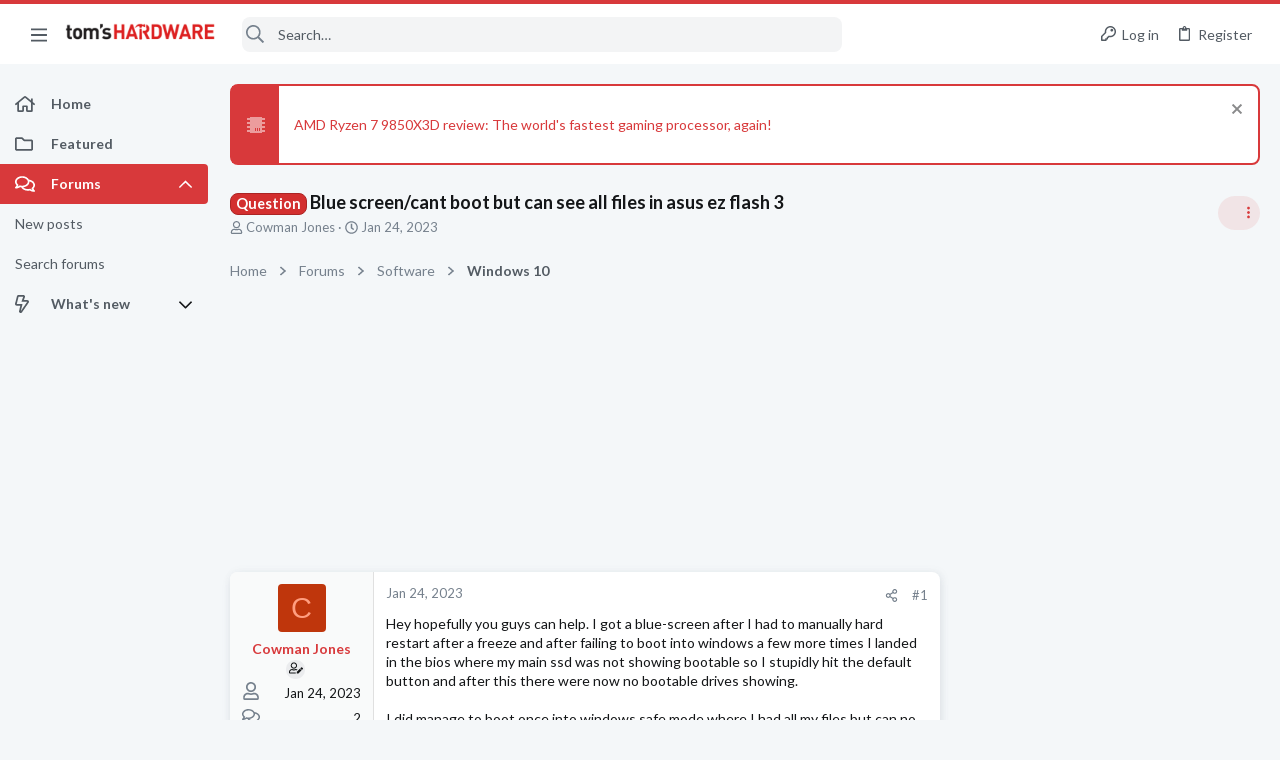

--- FILE ---
content_type: image/svg+xml
request_url: https://forums.tomshardware.com/data/medias/svg/Motherboard_2-Authority.svg
body_size: 579
content:
<svg id="Layer_1" data-name="Layer 1" xmlns="http://www.w3.org/2000/svg" viewBox="0 0 100 100"><title>Motherboard_2-Authority</title><path d="M32,52H26v6h6Zm0,0H26v6h6Zm0,0H26v6h6Z"/><path d="M93,16H87V8H80v8H74V8H67v8H62V8H55v8H6V76H93ZM88,50v5H39V50ZM84,21V43H60V21ZM12,45V20h5V45Zm13,0V20h5V45Zm13,0V20h5V45ZM23,60V50H34V60Zm16,3V58H88v5Zm0,8V66H88v5Z"/><rect x="66" y="27" width="12" height="11"/><polygon points="38.75 97.42 34.12 100.01 35.15 94.8 31.25 91.19 36.52 90.57 38.75 85.74 40.98 90.57 46.25 91.19 42.35 94.8 43.38 100.01 38.75 97.42"/><polygon points="61.25 97.42 56.62 100.01 57.65 94.8 53.75 91.19 59.02 90.57 61.25 85.74 63.48 90.57 68.75 91.19 64.85 94.8 65.89 100.01 61.25 97.42"/></svg>